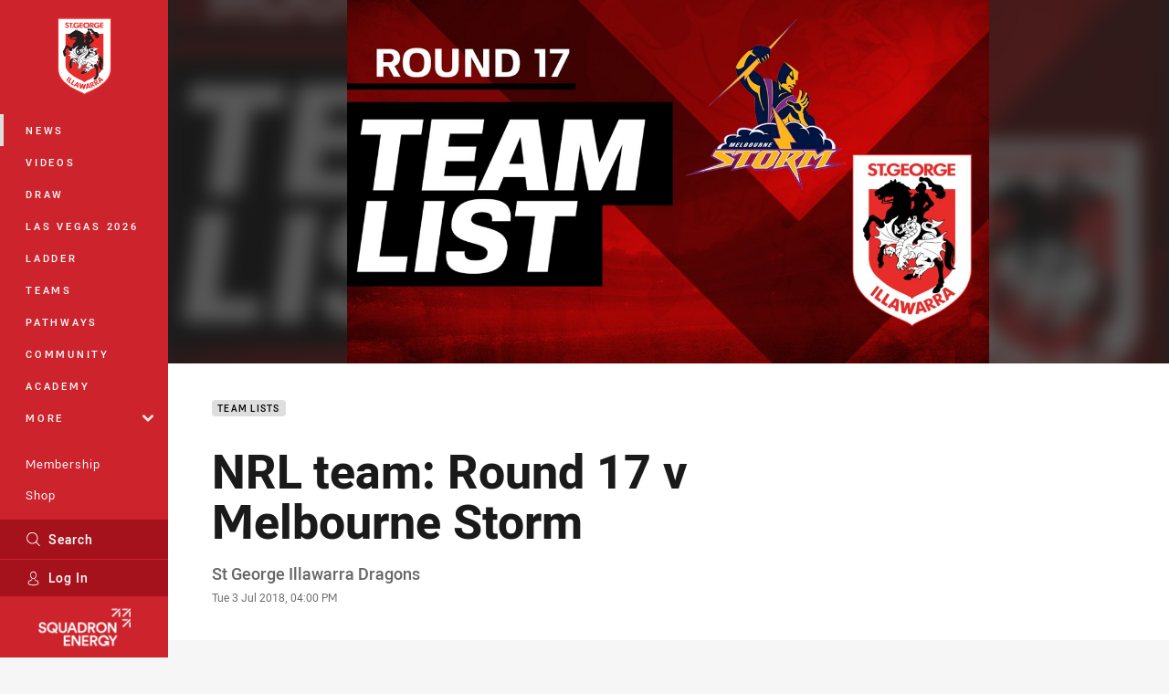

--- FILE ---
content_type: text/html; charset=utf-8
request_url: https://www.google.com/recaptcha/api2/aframe
body_size: 184
content:
<!DOCTYPE HTML><html><head><meta http-equiv="content-type" content="text/html; charset=UTF-8"></head><body><script nonce="421KCZwAznwTWJcgJbeCUQ">/** Anti-fraud and anti-abuse applications only. See google.com/recaptcha */ try{var clients={'sodar':'https://pagead2.googlesyndication.com/pagead/sodar?'};window.addEventListener("message",function(a){try{if(a.source===window.parent){var b=JSON.parse(a.data);var c=clients[b['id']];if(c){var d=document.createElement('img');d.src=c+b['params']+'&rc='+(localStorage.getItem("rc::a")?sessionStorage.getItem("rc::b"):"");window.document.body.appendChild(d);sessionStorage.setItem("rc::e",parseInt(sessionStorage.getItem("rc::e")||0)+1);localStorage.setItem("rc::h",'1767370758891');}}}catch(b){}});window.parent.postMessage("_grecaptcha_ready", "*");}catch(b){}</script></body></html>

--- FILE ---
content_type: image/svg+xml
request_url: https://www.dragons.com.au/.theme/dragons/badge.svg?bust=202512030522
body_size: 19202
content:
<svg clip-rule="evenodd" fill-rule="evenodd" stroke-linejoin="round" stroke-miterlimit="1.414" viewBox="0 0 100 100" xmlns="http://www.w3.org/2000/svg"><path d="m48.946 97.571c-.738-.948-5.333-2.887-7.124-3.657l-1.961-.843a55.812 55.812 0 0 1 -15.492-10.255 24.365 24.365 0 0 1 -5.481-7.662 22.349 22.349 0 0 1 -2.023-9.242v-62.181h66.27v62.181a22.22 22.22 0 0 1 -2.023 9.242 24.31 24.31 0 0 1 -5.481 7.662 55.631 55.631 0 0 1 -15.429 10.255l-1.939.843c-1.845.801-6.324 2.709-7.167 3.689l-1.054 1.128z" fill="#e82c2a"/><path d="m81.617 5.248v60.621a20.83 20.83 0 0 1 -1.897 8.6 22.632 22.632 0 0 1 -5.132 7.167 54.168 54.168 0 0 1 -14.997 9.97l-1.897.843c-2.951 1.265-6.535 2.804-7.662 4.005-1.118-1.191-4.722-2.74-7.652-4.005l-1.897-.843a54.274 54.274 0 0 1 -15.039-9.97 22.616 22.616 0 0 1 -5.143-7.167 20.723 20.723 0 0 1 -1.918-8.6v-60.6z" fill="#fff"/><path d="m50 82.311c.559-.844 1.929-1.602 6.323-3.521a43.128 43.128 0 0 0 12.437-8.273 13.767 13.767 0 0 0 4.426-9.833v-37.224h-46.372v37.224a13.71 13.71 0 0 0 4.468 9.875 43.034 43.034 0 0 0 12.395 8.221c4.394 1.929 5.764 2.687 6.323 3.531z" fill="#e82c2a"/><path d="m31.493 42.694c-.569-.601-1.054-1.138-1.296-1.476-.242-.337-.443-.579-.675-.632a1.656 1.656 0 0 0 -.948.105c-.316.148-.485.506-.664.981a9.156 9.156 0 0 1 -.928 1.707 7.19 7.19 0 0 1 0 3.056.995.995 0 0 1 .369 1.181.89.89 0 0 1 .369.506c.031.353-.059.705-.253 1.001-.158.358-.495 1.054-.716 1.37-.222.316-.401.632-.738.653s-.443-.242-.611-.579a12.742 12.742 0 0 1 -.591-1.318c-.358 0-.4-.263-.484-.464a1.198 1.198 0 0 1 -.106-.59c.09-.274.207-.538.348-.79.084-.179-.105-.422-.242-.527a1.778 1.778 0 0 1 -.506-.738 3.98 3.98 0 0 1 -.053-1.265c0-.463.148-.6.527-1.138.379-.537 1.37-2.371 1.929-3.446a6.233 6.233 0 0 0 .716-2.108c.064-.369.211-.443.38-.485.215-.045.426-.105.632-.179.304-.162.638-.259.98-.284.548 0 .654.284.949.463l1.823 1.054c.709.396 1.371.874 1.971 1.423.253-.137.59-.285.948-.443.337-.145.639-.361.886-.632.208-.396.317-.838.316-1.286a9.173 9.173 0 0 1 .527-2.276c.295-.633.969-1.128 1.95-2.003a3.453 3.453 0 0 0 1.159-2.582c-.633 0-2.108.106-2.551.106l-2.339.105c-.401 0-.738.105-.875-.126-.137-.232-.053-.475.063-.896.128-.409.15-.844.063-1.265a2.424 2.424 0 0 1 -1.001.285.796.796 0 0 1 -.769-.274 2.103 2.103 0 0 1 -.369-.844.55.55 0 0 1 .105-.527c.094.16.269.252.454.243.179 0 .21-.253.263-.464s.148-.211.358-.211c.211 0 .211-.158.127-.274a1.18 1.18 0 0 0 -.453-.337.426.426 0 0 0 -.485.105 5.1 5.1 0 0 1 -.369.496c-.127.147-.285.316-.422.316a2.102 2.102 0 0 1 -.632-.211 1.215 1.215 0 0 0 -.39 0c-.063 0-.147 0-.169-.084a1.822 1.822 0 0 1 -.105-.495 8.926 8.926 0 0 1 0-.896.59.59 0 0 0 -.105-.401.292.292 0 0 1 0-.421 5.292 5.292 0 0 1 1.264-.886c.591-.358 1.37-.843 1.876-1.191a13.05 13.05 0 0 1 1.181-.843c.223-.11.468-.175.716-.189.127 0 .085-.137.127-.359.042-.221.527-.527 1.054-.716a18.89 18.89 0 0 0 1.876-.844.488.488 0 0 0 .263-.548 1.042 1.042 0 0 1 0-.484c.104-.167.239-.31.401-.422.084.074.21.158.379.316.221.159.402.369.527.612a2.852 2.852 0 0 0 1.265-1.444c.594.497.889 1.268.78 2.034a3.382 3.382 0 0 1 1.264-.348c.359 0 .97.158 1.244.158-.105.263-.348.369-.58.527.76-.03 1.506.21 2.108.674.312.387.709.697 1.159.907.369.158.917.284 1.16.369.211.108.403.252.569.421.167.174.316.365.443.569.159.171.275.377.337.601a.551.551 0 0 0 -.527-.158.872.872 0 0 1 .19.401 2.188 2.188 0 0 0 -1.191-.243c-.18 0-.211.084-.106.158.106.074.348.359.559.601s.464.653.738.948c.274.296.495.159.664.137.224-.032.446-.082.663-.147a3.58 3.58 0 0 1 -.906 1.054l.106.211h-.085c-.084-.106-.19-.169-.348-.317-.158-.147-.295-.084-.295.074 0 .485.316 1.265.717 1.328.4.063 1.212-.579 1.897-1.054a2.732 2.732 0 0 1 0-.664c.38-.235.792-.412 1.223-.527a2.8 2.8 0 0 1 .948.064c.211 0 .422 0 .422-.159 0-.158-.295-.389-.738-.611a3.158 3.158 0 0 1 -1.476-1.349 7.938 7.938 0 0 1 .875-1.686l.253.074c.401-.295.232-.664.632-1.128a2.187 2.187 0 0 1 1.666-.717l.105-.527c-1.581.158-1.475-.98-1.475-1.433s.252-1.222.927-1.222 1.212.558 1.897.505a7.735 7.735 0 0 1 1.549-.137 2.538 2.538 0 0 1 1.539.917c.422.464 1.054 1.444 1.823 2.108a3.726 3.726 0 0 0 2.277.78 5.264 5.264 0 0 1 1.633.316c.539.36.998.825 1.349 1.37.256.419.303.934.127 1.391a2.115 2.115 0 0 1 1.054 1.771 4.963 4.963 0 0 1 -.264 1.37c-.256.28-.547.528-.864.738a3.564 3.564 0 0 1 -1.054.59 2.975 2.975 0 0 1 -1.054-.169c-.348-.084-.738-.253-.896-.274s-.4.106-.506 0a2.55 2.55 0 0 1 -.442-.874.723.723 0 0 0 -.264-.211c-.073 0-.168-.106-.168-.211s.147-.19.474-.19.379-.137.474-.39c.095-.252-.074-.463-.316-.611a.991.991 0 0 1 -.474-.506 1.21 1.21 0 0 0 -.527-.474c-.211-.105-.632 0-1.054-.105a1.058 1.058 0 0 1 -.801-.843.795.795 0 0 1 .485-.844.553.553 0 0 0 -.285-.527c-.147 0-.442.074-.79.074s-.633-.358-.791-.706a4.204 4.204 0 0 0 -.579-1.686 3.043 3.043 0 0 0 -2.677-.949v1.054a2.305 2.305 0 0 1 2.108 2.108 2.43 2.43 0 0 1 -.77 2.108c-.118.395-.027.825.243 1.138.284.316.737.211 1.054.19 0 .105-.074.168-.169.242.275.223.523.478.738.759.12.122.12.32 0 .443a13.657 13.657 0 0 1 1.791 2.613c.211 0 .422 0 .496.19.073.19.421.696.579 1.054a.97.97 0 0 1 -.105.949 2.963 2.963 0 0 1 -.717.906c-.189.105-.316 0-.442-.137a11.48 11.48 0 0 1 -1.118 1.054c-.126.105 0 .316 0 .464a.317.317 0 0 1 -.179.316c-.126.063-1.401.843-2.266 1.317 0 .632-.4.885-.811 1.159a1.67 1.67 0 0 1 -.253 1.771c.906.114 1.78.408 2.571.864.35.173.528.574.422.949.572.301 1.173.549 1.792.737.453-.21.337-.6.21-.906a3.273 3.273 0 0 0 -1.053-1.054 3.583 3.583 0 0 1 2.107.548c.593.354 1.23.624 1.897.801a5.094 5.094 0 0 0 2.572-.453c.465-.137.896-.37 1.265-.685a8.19 8.19 0 0 1 -1.054 1.792 8.435 8.435 0 0 1 -3.584 2.55 11.062 11.062 0 0 1 2.688 4.068c.52-.26.985-.617 1.37-1.054a1.87 1.87 0 0 1 1.18-.632c.527 0 .633.169.875.632a2.029 2.029 0 0 0 -1.507.696 3.024 3.024 0 0 0 -.706 2.108 8.678 8.678 0 0 1 4.479 3.161 6.637 6.637 0 0 1 1.476 4.079 10.411 10.411 0 0 1 -.422 2.772 5.838 5.838 0 0 0 -.316 1.939c-.006.62.177 1.227.527 1.739-1.813-.274-1.054-2.951-.885-3.794.161-.835.266-1.68.316-2.529a2.531 2.531 0 0 0 -.338-1.402c.09.797.065 1.602-.073 2.392-.137.843-.612 2.53-.738 3.531a4.638 4.638 0 0 0 .685 3.267c.432.65 1.213.982 1.981.843-.706 1.159-1.823.611-2.74.127.064.442.208.871.422 1.264-1.054-.379-2.846-1.285-3.373-2.919a11.877 11.877 0 0 1 0-6.482c-.527-1.054-1.054-1.296-1.528-1.296h-.008a1.063 1.063 0 0 0 -1.046 1.191c-.029.488.093.974.348 1.391.363.444.674.929.927 1.444a1.848 1.848 0 0 1 -.21 1.792c.105.347.347 1.054.505 1.475.135.302.135.647 0 .949a11.59 11.59 0 0 0 -.463 3.478c.118 1.61.376 3.208.769 4.774.137.769-.263 1.054-.653 1.444.316.885.105 1.264-.127 1.56-.285.31-.65.536-1.054.653a3.24 3.24 0 0 1 -.211.906c-.105.264-.316.717-.484 1.191a8.831 8.831 0 0 1 -2.003.464c-.769.074-1.233 0-1.444-.285-.21-.284-.073-.822.264-1.58a2.53 2.53 0 0 1 1.328-1.476 5.15 5.15 0 0 1 1.538-2.108 3.17 3.17 0 0 1 .253-2.866 22.24 22.24 0 0 0 -.801-4.848c-.442-1.371-.769-1.476-1.306-1.729a1.896 1.896 0 0 1 -1.233 1.159 12.49 12.49 0 0 1 -1.56.369 2.99 2.99 0 0 0 -1.37.654c-.317.242-.464.632-.738.811a6.53 6.53 0 0 1 -.759.316c-.232.148-.179.401-.4.633-.222.232-.317.179-.58.211-.264.031-.232.263-.232.569 0 .305 0 .527-.19.653-.327.173-.685.28-1.054.316a.934.934 0 0 0 -.137.633c0 .316.211.474.633.78a1.2 1.2 0 0 1 -1.434-.211c-.27-.443-.4-.958-.368-1.476-.42.191-.702.596-.738 1.054-.074.38-.243.359-.685.359a7.66 7.66 0 0 1 -1.054-.169c-.264 0-.527-.158-.78.105-.253.264 0 .601-.285.875-.284.274-.664.253-1.433.295a2.62 2.62 0 0 1 -2.466-.864c-.158-.369.105-.632.527-1.001a3.98 3.98 0 0 1 1.18-.78c.211-.812 1.507-.812 2.108-.738.435.131.909.04 1.265-.242.25-.263.38-.618.358-.98 0-.285.074-.401.211-.485a1.669 1.669 0 0 1 -1.191-.875 2.176 2.176 0 0 0 -.98.253c-.495.211-.369.685-.369 1.18a1.115 1.115 0 0 1 -.843-.506 1.456 1.456 0 0 1 .464-1.538 3.16 3.16 0 0 1 2.318-.485c.238-.217.553-.331.875-.316.864 0 .706.316 1.623.316a2.112 2.112 0 0 0 1.813-1.054c-.506 0-1.233.443-2.003.369a.816.816 0 0 1 -.632-.422 7.245 7.245 0 0 0 -.337-.685 1.162 1.162 0 0 1 -.317-.79 4.792 4.792 0 0 1 .896-1.961c-.558-.526-1.307 0-1.633.19-.327.19-.58.211-.801.085a.463.463 0 0 0 -.569.073 1.79 1.79 0 0 1 -.865.316 5.325 5.325 0 0 1 -.98-.158.371.371 0 0 0 -.453.317 2.35 2.35 0 0 1 .917 1.812c.02.459-.13.91-.422 1.265a2.628 2.628 0 0 0 -.558-1.244 1.206 1.206 0 0 0 -.801-.421c-.232 0-.58-.074-.601 0s.19.211.464.316.253.337.158.632a2.118 2.118 0 0 1 .79 2.466 8.04 8.04 0 0 0 -.906-1.053 1.038 1.038 0 0 0 -.443-.274 3.181 3.181 0 0 0 -.579-.264c-.316-.126-.295.158-.211.358.084.201.158.317.074.485a2.348 2.348 0 0 0 1.264 1.297c-.33.15-.69.229-1.053.231a2.003 2.003 0 0 1 -1.529-.811h-.242c.09.187.228.348.4.464-.482.084-.98.029-1.433-.158a1.936 1.936 0 0 1 -.948-1.392c-.369-.316-.106-1.233 0-1.559a9.948 9.948 0 0 1 1.054-1.687 2.038 2.038 0 0 1 -.074-1.233c-1.054-.917-.949-1.054-.949-1.517-.211-.211-.59-.422-.685-.58a3.077 3.077 0 0 1 -.179-.875.861.861 0 0 1 -.422 0c-.105.601-.337.843-.685.928a2.119 2.119 0 0 1 -2.16 1.37c.179-.211.769-.928.927-1.16a.591.591 0 0 0 0-.706 2.447 2.447 0 0 1 -2.255.316.834.834 0 0 0 .211.422c-.64.1-1.287-.154-1.687-.664a4.207 4.207 0 0 1 -.495 1.707c.443.422.211 1.265 0 1.75.194.242.272.56.211.864a.76.76 0 0 1 .527.495c.105.464 0 .685-.559 1.476a5.055 5.055 0 0 1 -1.191 1.233.58.58 0 0 1 -.685.042 5.652 5.652 0 0 1 -.527-1.454.88.88 0 0 1 .317-.949c.179-.211 0-.527-.137-.822-.138-.295-.591-.379-.686-1.001-.126-.843 0-1.454.548-1.718-.526-1.212.39-2.108.717-2.951a4.066 4.066 0 0 0 .232-2.002c-.158.147-.464.4-.58.358s-.316-.211-.316-.632c0-1.054 1.096-.654 1.096-2.108a2.336 2.336 0 0 0 -.569-1.686 2.768 2.768 0 0 0 -1.265-.823 7.695 7.695 0 0 1 -1.18-.4 1.964 1.964 0 0 0 -1.054-.348c.102-.317.349-.567.664-.674a4.113 4.113 0 0 1 1.476 0c.59.105 1.222-.422 1.222-1.413a2.112 2.112 0 0 0 -.822-1.739c-.263-.158-.801-.579-.896-.885-.095-.305-.485-.611-.896-.927a1.246 1.246 0 0 1 1.94.126c.278.471.841.701 1.37.559-.422-.369-1.054-1.022-1.644-1.623zm2.698-14.07c.326.681.356 1.467.085 2.171a14.59 14.59 0 0 0 2.36-.211c.633-.105 2.108-.316 3.057-.347.072-.285.129-.574.168-.865a20.652 20.652 0 0 1 -3.225.685 3.641 3.641 0 0 1 -1.686-.063c-.316-.158-.284-.211-.147-.421.115-.235.159-.499.126-.759a1.212 1.212 0 0 0 -.19-.548zm.949-.59c.154.387.242.797.263 1.212 0 .158-.063.558.243.527.305-.032 1.117-.316 1.528-.401.411-.084 2.023-.474 2.761-.6.114-.439.114-.9 0-1.339a.423.423 0 0 0 -.632 0 1.191 1.191 0 0 1 -1.16.316 5.154 5.154 0 0 0 -1.475-.284 2.701 2.701 0 0 0 -1.497.527zm14.143 5.659c.192.305.482.536.822.654a3.605 3.605 0 0 1 1.339-1.982 10.08 10.08 0 0 1 -.422-2.887 2.677 2.677 0 0 1 -1.433.527 8.282 8.282 0 0 1 -.274 3.688zm6.703-1.159c.174.363.271.758.285 1.159a7.896 7.896 0 0 0 1.349-1.717c.187.123.408.188.632.189v-.211c.307-.19.516-.506.569-.864 0-.211-.137-.284-.316-.348a3.786 3.786 0 0 1 -.927-.769 29.446 29.446 0 0 1 -1.581 2.572z" fill="#231f20"/><path d="m36.173 53.307c.384.145.704.427.895.79a4.03 4.03 0 0 1 1.982-1.117 5.358 5.358 0 0 1 2.34.084 2.186 2.186 0 0 0 -.211 1.265c-.195.214-.308.49-.316.78l-.338-.074c-.105-.39-.232-.695-1.054-.601a1.48 1.48 0 0 0 -1.233-.653 2.743 2.743 0 0 0 -1.233.812 1.658 1.658 0 0 0 -1.054.284c-.284.232-.442.485-.759.601a3.49 3.49 0 0 1 .991-2.182zm14.196-.812c.696-.085 1.4.064 2.002.422a2.19 2.19 0 0 1 -2.002.4 3.334 3.334 0 0 1 0-.811zm17.632 3.721c-.369-.601-1.265-.696-1.602-1.602a1.882 1.882 0 0 1 .084-1.687.93.93 0 0 1 .896-.474c.453.843.664 1.37.611 3.752z" fill="#e82c2a"/><path d="m45.953 44.781c-.047.495-.004.994.126 1.475a1.633 1.633 0 0 1 -.98-.991h-.21v-.548a2.031 2.031 0 0 0 -.085-.569 1.543 1.543 0 0 0 -.685-.527 1.89 1.89 0 0 0 -.759.064c-.137-.601.875-1.476 1.402-1.476a1.63 1.63 0 0 0 .843-.242c.178.14.412.19.633.137.358-.074.59-.496.758-.78.182-.304.46-.538.791-.664a1.503 1.503 0 0 1 1.159 0 4.566 4.566 0 0 1 -.896.432.847.847 0 0 0 -.59.506c-.116.221-.232.453-.284.558-.053.106-.138.19-.053.19.506-.105.506-.495.716-.811.17-.221.421-.364.696-.401.338-.121.669-.262.991-.422a3.228 3.228 0 0 0 1.159-.906c.147-.332.219-.691.211-1.054a1.147 1.147 0 0 0 -.211-.632c0-.127-.137-.211 0-.232s.443.105.79.105c.228.009.456-.034.664-.126.074 0 .243-.148.243 0 .017.19.017.379 0 .569-.021.369.2.527.442.843-.455.34-.629.947-.421 1.476-.632.474-.422.737-.422 1.054-.2.031-.463.01-.59.242-.126.232.169.358.422.601.225.186.416.409.565.66a.455.455 0 0 1 .383.51.57.57 0 0 0 0-.475 1.375 1.375 0 0 0 -.495-.558c-.285-.19-.422-.422-.358-.59a.23.23 0 0 1 .316-.106c.074.053.074 0 0-.105-.074-.106-.106-.179-.106-.738l-.01-.011a2.867 2.867 0 0 1 2.529 2.867 6.874 6.874 0 0 1 -1.791 4.722c-.865 1.054-2.983 2.107-2.867 4.458a5.686 5.686 0 0 0 -2.677-.169 2.803 2.803 0 0 0 -.917.422c-.126.105-.169.21.053 0a3.164 3.164 0 0 1 1.264-.359c.318 0 .635.021.949.064.348 0 1.117.21 1.454.274.469.131.965.131 1.434 0 .507-.116.97-.371 1.338-.738a.7.7 0 0 0 .106-.717 1.58 1.58 0 0 1 0-.948 1.196 1.196 0 0 1 1.233-.454c.632 0 2.771 0 4.215-.137a12.118 12.118 0 0 0 3.162-.527 15.864 15.864 0 0 0 3.562-1.454c.422-.295.907-.632 1.212-.843.306-.211.738-.685.991-.864a1.19 1.19 0 0 1 .801-.316.524.524 0 0 1 .474.274 2.27 2.27 0 0 0 -1.328.664 2.61 2.61 0 0 0 -.653 1.633 4.904 4.904 0 0 0 0 1.539.685.685 0 0 0 .39.548c.181.105.394.142.601.105a.875.875 0 0 1 .737.475 3.093 3.093 0 0 0 -1.823.632 1.756 1.756 0 0 0 -.527 1.834c.169.874.422 1.127.885 1.391.464.263 1.054.58 1.054 1.475a3.877 3.877 0 0 0 -1.644-.906 1.76 1.76 0 0 0 -1.191.569c-.236.33-.348.733-.316 1.138.074.467.262.909.548 1.286.307.484.589.983.843 1.497.106.316.316.527-.211 1.454a2.712 2.712 0 0 0 -.737-1.539c0-.232-.106-.421-.475-.874a12.126 12.126 0 0 0 -3.288-2.424 33.407 33.407 0 0 0 -4.532-1.929 3.146 3.146 0 0 1 -1.159-.864c-.084-.158-.137-.085-.084 0 .254.501.697.881 1.233 1.054.843.379 2.318.874 3.056 1.212.99.465 1.942 1.008 2.846 1.623.76.418 1.41 1.01 1.897 1.728a3.653 3.653 0 0 0 -2.108.19 3.098 3.098 0 0 0 -1.338 1.307 7.127 7.127 0 0 0 -.401 1.433c-.025.441-.24.848-.59 1.117a5.946 5.946 0 0 0 -.179-.896c.047-.242.11-.482.189-.716a3.075 3.075 0 0 0 -.253-1.423 2.105 2.105 0 0 0 -1.001-1.054 3.92 3.92 0 0 0 -1.591-.443c-.396.048-.785.14-1.16.274a2.63 2.63 0 0 0 -.158-1.739 1.851 1.851 0 0 0 -1.665-.632 1.9 1.9 0 0 0 -1.317.527c-.266.344-.436.75-.496 1.18-.035.324.016.651.148.949-.369 0-.674-.148-.759-.495-.084-.348-.105-.896-.211-1.265a2.474 2.474 0 0 0 -.79-1.265 1.86 1.86 0 0 0 -1.265-.348 1.233 1.233 0 0 0 -1.37 1.455c-.211 0-.632-.211-.579-.58.053-.301.168-.588.337-.843a1.213 1.213 0 0 0 -.106-1.054 1.426 1.426 0 0 0 -1.349-.78 1.418 1.418 0 0 1 1.37-.664 2.405 2.405 0 0 1 1.834.843c.211.274.633.633.875.896a3.378 3.378 0 0 1 1.223-1.528 4.004 4.004 0 0 1 2.845-.179c-.337-.453-.601-.791-.485-1.054.116-.264.485-.443 1.402-.211 0-.421-.105-.843.422-1.054a11.317 11.317 0 0 1 3.341.158c1.434.156 2.879.205 4.321.148a9.273 9.273 0 0 0 2.107-.401c.211-.073 0-.084-.063-.063a26.353 26.353 0 0 1 -3.162.253 23.662 23.662 0 0 1 -3.435-.295 9.404 9.404 0 0 0 -2.993-.158.986.986 0 0 0 -.78.948c-.559-.084-.97-.073-1.265.285a.952.952 0 0 0 -.169.875 5.343 5.343 0 0 0 -2.234.442 2.217 2.217 0 0 0 -1.138 1.37 3.544 3.544 0 0 0 -2.667-1.58 1.74 1.74 0 0 0 -1.844 1.19c.59 0 1.223.106 1.454.527.172.228.265.505.264.791a4.133 4.133 0 0 1 -.242.674c-.169.312-.169.69 0 1.002-.211.21-.633.463-.717.579a2.97 2.97 0 0 0 -1.054-.074 2.12 2.12 0 0 0 -.738.738c-.189.295-.179.443 0 .485s.443 0 .443.232-.106.284-.358.464c.403-.011.806.046 1.19.168.151.07.266.2.317.359 0 .084.084.168-.074.242-.194.124-.343.31-.422.527a2.02 2.02 0 0 0 0 .685c-.506 0-.948-.063-.98.211-.031.274.158.421.348.579.122.125.253.241.39.348a1.055 1.055 0 0 0 -.58.633c0 .126-.137.073-.211 0-.073-.074-.4-.18-.579 0-.179.179-.085.632 0 .8a2.01 2.01 0 0 0 -.949.464 1.143 1.143 0 0 1 -.737-1.054c.041-.474.126-.943.252-1.401a1.574 1.574 0 0 0 0-.812c-.15.246-.264.512-.337.791v1.001c-.03.158-.072.313-.126.463-.369 0-.664 0-.822.285a.783.783 0 0 1 -.127-.98c.353-.698.758-1.367 1.212-2.003-.158-.495-.274-.737-.042-1.19a1.447 1.447 0 0 1 0-1.191c.137-.414.244-.836.316-1.265a8.648 8.648 0 0 1 1.181-2.213c.052-.085 0-.127 0-.264s-.106-.379.316-.685a6.75 6.75 0 0 0 -1.602.19 3.772 3.772 0 0 0 -1.823.864 1.968 1.968 0 0 1 .147-1.623 3.09 3.09 0 0 1 1.086-.717 3.47 3.47 0 0 1 1.264-.295c.439.053.829.306 1.054.685.075.148.118.309.127.475 0 .168.074.168.052 0a5.587 5.587 0 0 1 0-1.539 4.823 4.823 0 0 1 .527-1.56c.285-.422.664-.843 3.268-2.382a18.515 18.515 0 0 0 2.476-1.581c.664-.527 1.476-1.37 1.476-2.002a1.193 1.193 0 0 0 -.548-.843.51.51 0 0 0 .168-.211c-.284-.126-.579-.19-.558-.58a.452.452 0 0 1 -.026-.505.678.678 0 0 0 -.269.347c-.074.295.052.474.369.759a.381.381 0 0 1 -.422.242c-.474-.094-.59-.558-.843-.895a2.921 2.921 0 0 0 -.822-.791.678.678 0 0 0 -.843-.063 1.059 1.059 0 0 0 -.664.896c.032.339.121.67.263.98.106.358 0 .464-.19.78-.189.316-.326.527-.505.527.05-.262.085-.525.105-.791a2.662 2.662 0 0 0 -.422-.874 1.424 1.424 0 0 0 -.453-.464.796.796 0 0 0 -.706 0c-.126.116-.126.2-.126.464.309-.132.642-.204.98-.211.047.085.089.173.126.263a6.328 6.328 0 0 0 -1.444.422.442.442 0 0 1 .137-.337zm-9.886-1.697c.067.312.103.629.106.948.059.541.186 1.072.379 1.581a7.209 7.209 0 0 0 1.476 2.424 9.358 9.358 0 0 0 2.508 1.75c.782.368 1.592.672 2.424.906-.177.118-.336.26-.474.422a24.037 24.037 0 0 1 -4.585-1.529 15.985 15.985 0 0 1 -4.374-3.088c-.843-.864-1.138-1.359-1.18-1.264s.274.495.485.78a12.103 12.103 0 0 0 2.171 2.108 14.968 14.968 0 0 0 3.899 2.107c1.103.446 2.242.798 3.404 1.054a1.271 1.271 0 0 0 0 .569 1.159 1.159 0 0 0 -.379.317 30.226 30.226 0 0 0 -4.511-.875 20.047 20.047 0 0 1 -3.162-.527 8.15 8.15 0 0 1 -1.791-.864c-.306-.116-.843-.19-.559-.064a5.6 5.6 0 0 1 .706.285c.255.198.527.374.812.527a8.23 8.23 0 0 0 1.792.527c.944.162 1.893.292 2.845.39 1.272.148 2.53.395 3.763.738-.064.126-.19.284-.253.421a7.554 7.554 0 0 0 -2.909.211 4.436 4.436 0 0 0 -1.581.822 1.82 1.82 0 0 0 -1.792-.685 3.64 3.64 0 0 0 -1.707 1.054c-.253.274-.538.832-.78.358a1.173 1.173 0 0 1 -.443.369.564.564 0 0 1 .169-.769c.358-.348.527-.464.632-.738a3.51 3.51 0 0 0 0-1.686 2.583 2.583 0 0 0 -1.264-1.56c-.717-.316-1.318-.432-1.602-.559-.285-.126-.601-.463-.886-.463.085-.274.454-.327.823-.274.441.098.897.098 1.338 0 .499-.166.861-.606.927-1.128a2.107 2.107 0 0 0 -.59-2.108c-.337-.337-.569-.485-.864-.738s-.379-.611-.485-.716c-.105-.106-.316-.295-.421-.422a.879.879 0 0 1 1.054 0c.274.2.516.643.906.801.441.166.929.166 1.37 0 .738-.158 1.623-.559 1.792-1.212a1.52 1.52 0 0 0 -.211-1.286 1.223 1.223 0 0 1 0-1.222c.316.653.59 1.338 1.539 1.18a3.158 3.158 0 0 0 1.791-1.117c.25-.384.544-.738.875-1.054a8.562 8.562 0 0 1 1.623-.917 4.566 4.566 0 0 0 1.581-1.233 1.648 1.648 0 0 1 -.632 1.518 10.508 10.508 0 0 0 -2.108 2.55 5.633 5.633 0 0 0 -.559 3.583 5.868 5.868 0 0 0 4.49 4.68c-.106.137-.316.348-.422.474a11.375 11.375 0 0 1 -4.637-2.297 6.518 6.518 0 0 1 -2.108-3.721c-.105-.558 0-1.001-.39-1.338zm12.036 4.489c-.074-.231-.379-.421-.717-.052zm-7.715-4.932c.5-.061.997.138 1.318.527.358.422.295.675.706 1.233.24.383.523.736.843 1.054-.22.081-.451.128-.685.137-.169 0-.58.243-.58.58s.264.759 1.054.822a4.216 4.216 0 0 0 2.108-1.054c.101.107.196.22.285.337a6.595 6.595 0 0 1 -1.581.949 1.77 1.77 0 0 1 -1.297.137 1.483 1.483 0 0 1 -1.054-1.423v-1.707a1.259 1.259 0 0 0 -.316-.822c-.2-.228-.052 0 0 .105.099.224.164.463.19.706v.949a3.42 3.42 0 0 0 .105 1.528 2.794 2.794 0 0 0 -.421.737 2.753 2.753 0 0 1 -.548-1.507c0-.59.316-1.623.316-2.107a2.364 2.364 0 0 0 -.443-1.181zm7.399 3.12-.021.031a3.1 3.1 0 0 1 0 .77.634.634 0 0 0 .664-.179c.272-.277.471-.618.579-.991.169-.106.475-.337.664-.464.34-.245.692-.474 1.054-.685.137.168.254.352.348.548a.878.878 0 0 0 -.527.791c-.991-.148-1.075.484-1.201.906a.998.998 0 0 0 -1.16.632c-.474-.337-.864.074-1.054.243-.347-.506-.59-.38-.801-.295a1.235 1.235 0 0 1 .401-.917 1.665 1.665 0 0 1 1.054-.39zm-2.867-.232c.035.075.074.147.118.218l.009.014.01.021c-.137.158-.39.284-.58.421-.236.18-.495.329-.769.443-.272.141-.583.19-.885.137-.106-.074-.137-.074 0-.074.26.022.52-.045.738-.189a8.573 8.573 0 0 0 1.285-.991zm1.117-.127a4.908 4.908 0 0 1 1.602-.463c.133.159.2.362.19.569a3.662 3.662 0 0 0 -1.718.421 3.906 3.906 0 0 1 -.084-.527zm2.677-.716c0 .147.106.348.127.463.189-.105.484-.316.506-.421.021-.105-.211-.105-.633-.042zm-3.14-.19.01.011a1.06 1.06 0 0 1 .39-.633c.184-.121.378-.227.58-.316.158-.063.253-.084.263-.19.011-.105-.168-.232-.337-.284a.675.675 0 0 0 -.19-.453.945.945 0 0 0 -.716-.127c.129.117.249.244.358.38a.662.662 0 0 0 -.211.105c.274.042.422.158.422.316-.3.114-.542.341-.675.632-.063.327 0 .454.106.559zm3.477-1.064a.656.656 0 0 1 .865 0c.168.137.442.442.527.505a1.658 1.658 0 0 1 -.569.38c-.148-.316-.485-.822-.823-.875zm-5.237-.085c.19.001.38.015.569.042.038-.17.102-.333.189-.484a.63.63 0 0 0 -.59.105c-.164.134-.168.207-.168.337zm0 0h-.011l.011.011zm7.451-3.056c-.1.016-.199.041-.295.074-.179.058-.34.155-.475.284a5.526 5.526 0 0 1 -.527.369c-.228.119-.48.184-.737.19-.268.03-.533.083-.791.158a.905.905 0 0 0 -.369.253c-.074.174-.166.34-.274.495a1.157 1.157 0 0 1 -.716.422c-.053-.074-.106-.042-.064 0l-.01.021c.126.158.485.063.695.126v.085c.135-.069.277-.126.422-.169.148-.063.495-.211.664-.285.219-.051.431-.129.632-.231.158-.074.158-.127.158-.348a.71.71 0 0 1 .148-.359c.063-.084.211-.126.232-.063s.074 0 .126 0l.243-.348c.133-.172.293-.321.474-.442.139-.095.29-.171.448-.227zm-3.036 1.918.011.011a.432.432 0 0 0 .211.137.216.216 0 0 1 -.137.063.486.486 0 0 1 -.316-.148.146.146 0 0 1 0-.211c.052-.042.11-.196.126-.105a.649.649 0 0 0 .105.253zm.043-.495a.21.21 0 0 1 .263-.148.38.38 0 0 1 .274.285c0 .168.053.421-.211.485a1.519 1.519 0 0 0 0-.369c0-.106-.126-.137-.168-.18zm2.594-.494-.012-.023-.011.021.023.002a.466.466 0 0 0 .198.188c.103.052.199.115.285.19.105.105.179.021.179 0v-.274c0-.106-.126-.106-.211-.106-.15.014-.3.015-.451.002zm-2.204-2.963v-.011c.031-.073.031-.105.052-.021.021.085.074.295.127.59.052.296.421.475.822.475a7.273 7.273 0 0 0 -.443 1.054 9.232 9.232 0 0 0 -1.244.052 1.22 1.22 0 0 0 -.368-.695c0-.042-.074-.106 0-.106a2.114 2.114 0 0 0 1.054-1.338zm2.308 1.243.01.306c-.063 0-.031.032 0 0 .032-.032.095-.116.158-.169l.422-.495c.149-.16.28-.337.39-.527 0-.105.052-.211 0-.337-.053-.127-.169-.105-.295 0a1.383 1.383 0 0 0 -.338.443 21.55 21.55 0 0 0 -.347.779zm.516.106c-.032.074.032.021.032.021l.147-.074a3.69 3.69 0 0 0 .422-.211c.084-.052.211-.105.211-.21 0-.106-.085-.127-.19-.106-.106.021-.243.148-.316.232-.074.084-.317.274-.317.348z" fill="#fff"/><path d="m53.162 59.862c.404-.432.825-.847 1.264-1.243l.844-.738a1.791 1.791 0 0 0 -1.824.39 2.004 2.004 0 0 0 -.284 1.602zm-1.655-1.602c.337.812.105 1.402.506 1.823a3.462 3.462 0 0 0 -.875.285 1.417 1.417 0 0 1 -.653.263.464.464 0 0 1 -.348-.168 5.676 5.676 0 0 0 1.37-2.213zm-1.792-1.18c.485 0 1.244.074 1.455.738.093.313.07.65-.063.948a5.499 5.499 0 0 1 -1.191 1.56 1.812 1.812 0 0 1 -1.265.685 1.668 1.668 0 0 1 -.717-.105 6.185 6.185 0 0 0 1.444-2.056c.22-.561.337-1.157.348-1.76zm-3.509 3.425c.379.022.719.249.885.59.44-.234.834-.549 1.159-.927.337-.443.62-.925.844-1.434a4.85 4.85 0 0 0 .316-1.602.793.793 0 0 0 -.738.559 1.298 1.298 0 0 0 0 .601c.071.006.14.006.211 0a.736.736 0 0 1 -.527.168.834.834 0 0 1 -.443-.105c-.59.401-.843.58-.948.79-.106.211-.527.896-.77 1.349zm.632-1.528a1.829 1.829 0 0 0 -.864 0 1.757 1.757 0 0 0 -.559.569c-.105.148-.137.316.074.316s.295 0 .359.137c.06.111.097.233.105.358.221-.229.399-.497.527-.79a5.6 5.6 0 0 1 .358-.601zm.137 2.624c.333.219.592.535.738.906.229.414.267.906.105 1.349a2.916 2.916 0 0 0 -.695-1.053 1.33 1.33 0 0 0 -.369-.18c-.148 0-.211 0-.211-.21a.802.802 0 0 1 .422-.801zm-.737 2.456a.824.824 0 0 0 -.485.569c.477.277.905.634 1.264 1.054a1.765 1.765 0 0 0 -.779-1.634zm-1.508 1.444c.226.549.59 1.031 1.054 1.401a2.162 2.162 0 0 1 -1.391-.337 2.348 2.348 0 0 1 -.442-.717c.215-.197.489-.319.779-.347zm-2.74.063a.37.37 0 0 1 0-.443c.085-.126.211-.211.738-.179.092.567.308 1.107.632 1.581a1.67 1.67 0 0 1 -1.37-.949zm-7.24-8.716a1.765 1.765 0 0 0 .991 1.728 4.365 4.365 0 0 1 -.148-1.054v-.98a.994.994 0 0 0 -.843.316zm.811-.516a1.332 1.332 0 0 0 -.811.252.744.744 0 0 1 .727-.864h.011c-.018.213.004.428.063.633zm.422.347c0-.232 0-.253.179-.347a.762.762 0 0 1 .928.242c-.213.316-.35.677-.401 1.054 0 .348-.126.674-.19.674a1.553 1.553 0 0 1 -.4-.822c-.074-.463-.106-.695-.106-.801zm1.665-.042s-.464 0-.601.443c-.1.347-.18.699-.242 1.054 0 .211 0 .211.148 0 .2-.177.377-.38.526-.601.159-.148.422-.58.19-.885zm.232-.063c.109.359.042.75-.179 1.054a3.453 3.453 0 0 1 -.633.695c.274 0 .454 0 .917-.347.351-.252.628-.595.801-.991a.847.847 0 0 0 -.917-.422zm.801 1.707c.027.26-.036.52-.179.738-.163.26-.346.507-.548.738.314.026.624-.091.843-.316.299-.257.513-.599.611-.981a1.374 1.374 0 0 0 -.738-.189zm-.137-.274a.74.74 0 0 1 .348-.737c.316-.159.485-.159.579-.338.095-.179 0-.485 0-.632 0-.148.243-.127.285-.422s-.105-.316-.158-.421c-.07.5-.291.967-.633 1.338a1.474 1.474 0 0 0 -1.264-.569c.049-.259.169-.5.348-.695.147-.18.284-.264.316-.464.031-.2 0-.127-.179 0a8.542 8.542 0 0 0 -.633.685 1.596 1.596 0 0 0 -.211.495 1.392 1.392 0 0 0 -.79-.274 1.31 1.31 0 0 0 -.664.211.529.529 0 0 1 -.105-.653c.287-.4.742-.648 1.233-.675.201-.282.469-.51.78-.664.292-.143.635-.143.927 0 .295.158.548.422.527.527.309-.015.617.058.885.211a.736.736 0 0 1 .19.506c.211 0 .337.063.506.084-.001.233.035.464.105.685.046.164.064.335.053.506a.934.934 0 0 1 -.126.421c-.043.127-.148.401-.422.359-.074 0-.053 0 0-.274s0-.316-.105-.316c-.106 0-.18 0-.274.179a2.376 2.376 0 0 0 -.232.632c0 .19 0 .453-.169.59s-.074 0-.211-.073a2.494 2.494 0 0 0 -.874-.18zm3.973 2.182c.056-.356.137-.708.243-1.054.084-.316.242-.949.421-1.476a1.245 1.245 0 0 0 -.811.475c-.272.285-.43.66-.443 1.054-.02.423.218.819.601 1.001zm-.822-1.402c.123-.358.329-.684.601-.948.285-.246.625-.42.991-.506.235-.421.491-.83.769-1.223a.885.885 0 0 1 0-.548 3.4 3.4 0 0 0 -1.623.243 2.409 2.409 0 0 0 -1.159.98c-.2.312-.276.689-.211 1.054.055.396.288.746.632.948zm-.126-4.669a5.09 5.09 0 0 1 2.297-.811c.371 0 .728.139 1.001.39 0-.359.169-.822.148-.949a1.249 1.249 0 0 0 -.527-.738 1.973 1.973 0 0 0 -1.581-.052c-.376.091-.71.307-.948.611a3.975 3.975 0 0 0 -.39.738 2.35 2.35 0 0 0 0 .811zm1.054-2.35a3.164 3.164 0 0 1 1.665-.105c.355.1.657.335.843.653.211-.421.421-.864.527-1.054a.442.442 0 0 0 .042-.506 1.052 1.052 0 0 0 -.548-.632 1.613 1.613 0 0 0 -1.117 0 2.649 2.649 0 0 0 -.917.611c-.293.267-.47.638-.495 1.033zm1.37-1.865a2.19 2.19 0 0 1 1.581.168c.39.316.463.443.484.738a9.593 9.593 0 0 1 1.455-1.054 1.423 1.423 0 0 0 -.738-.717 2.241 2.241 0 0 0 -1.338-.137 2.452 2.452 0 0 0 -1.107.422 1.058 1.058 0 0 0 -.316.58zm1.686-1.444a2.95 2.95 0 0 1 2.319 1.054c.421-.211 1.053-.591 1.306-.738a.823.823 0 0 0 -.21-.696 1.484 1.484 0 0 0 -.907-.284c-.427-.085-.862-.113-1.296-.085-.32-.001-.629.12-.864.338-.136.108-.251.24-.338.39zm2.677-.843a1.791 1.791 0 0 1 1.475.769 11.478 11.478 0 0 0 1.497-.991 1.126 1.126 0 0 0 -.717-.811 2.617 2.617 0 0 0 -.948-.316.696.696 0 0 0 -.106.379c-.421 0-.695 0-.895.158a.95.95 0 0 0 -.317.443v.337zm1.486-1.55c.421.072.827.214 1.201.422.238.157.427.375.548.632.246-.107.449-.293.58-.527.223-.243.381-.541.453-.864 0-.274-.052-.453-.506-.717-.21.137-.442.338-.99 0a.638.638 0 0 0 -.348.791c-.506-.021-.864.084-.949.274zm13.501 3.025a5.277 5.277 0 0 0 -4.321-2.234c-1.16 0-3.447.78-3.447 2.466-.021.318.037.637.169.927.132.031.265.049.4.053a1.195 1.195 0 0 1 0-1.212 1.157 1.157 0 0 0 -.263 0 .717.717 0 0 1 .358-.316c.162-.095.341-.156.527-.179-.251.222-.44.505-.548.822a.803.803 0 0 0 .169.864c.15.015.302.015.453 0-.105-.232-.316-.443-.211-.769.106-.327.179-.569.738-.843.147-.09.313-.148.485-.169.105 0 .084 0 0 .063a3.061 3.061 0 0 0 -.527.337 1.315 1.315 0 0 0 -.39.654.74.74 0 0 0 .158.717c.19.015.379.015.569 0a1.361 1.361 0 0 1 -.105-.633.834.834 0 0 1 .337-.421c.248-.201.52-.367.811-.496a.91.91 0 0 1 .454.295.62.62 0 0 0 -.359-.147 1.679 1.679 0 0 0 -.495.274c-.274.19-.485.348-.485.548-.001.178.02.355.063.527h.633c0-.211.105-.422.253-.485.147-.063.084 0 0 .074a.52.52 0 0 0 -.053.39c.353.009.707-.02 1.054-.085a.843.843 0 0 0 -.633-.421c0-.074.106-.137.317-.127a.758.758 0 0 1 .632.443 7.846 7.846 0 0 0 2.055-.527 6.215 6.215 0 0 0 -1.602-1.444 5.418 5.418 0 0 0 -2.687-.632c.134-.089.284-.149.442-.179a2.465 2.465 0 0 1 1.054 0c.526.169 1.037.38 1.528.632a8.462 8.462 0 0 1 1.813 1.497c.226-.068.444-.156.654-.264zm3.625-8.821a6.108 6.108 0 0 1 -2.687.738 4.703 4.703 0 0 1 -2.214-.738 5.495 5.495 0 0 0 -1.739-.664c.315.23.569.533.738.885.136.33.075.71-.158.98.533.192 1.09.312 1.655.359.506.031 1.011.031 1.517 0 .264 0 .285 0 0 .073a4.867 4.867 0 0 1 -1.749.148 8.98 8.98 0 0 1 -2.371-.59c-.78-.295-1.307-.506-1.434-.569-.126-.064-.242-.053-.632.073-.443.166-.84.433-1.159.78a1.51 1.51 0 0 0 -.159 1.55c.196.391.52.703.917.885a3.895 3.895 0 0 0 1.613.253 3.29 3.29 0 0 1 -1.412-.759 1.452 1.452 0 0 1 -.454-1.117c.053-.443.285-.78 1.265-.706.98.073 2.234.463 2.298 1.18 0 .401-.464.654-.759.822-.295.169-.337.169-.106.274.336.13.698.173 1.054.127a6.833 6.833 0 0 0 2.266-.664 9.612 9.612 0 0 0 2.361-1.655 5.04 5.04 0 0 0 1.339-1.634zm-9.907.79c-.527.34-.861.913-.896 1.539.082.611.409 1.164.907 1.528a2.748 2.748 0 0 0 1.834.464c1.054 0 2.677-.127 3.604.896.927 1.022 1.054 1.855.348 2.719a6.316 6.316 0 0 0 -2.055-1.349c-.148-.316-.38-.58-1.16-.685a7.569 7.569 0 0 1 -3.003-.843 2.768 2.768 0 0 1 -1.507-2.403 2.018 2.018 0 0 1 1.928-1.897zm-6.302 24.398a5.303 5.303 0 0 0 -1.581 0 2.116 2.116 0 0 0 -.97.685.95.95 0 0 0 .106 1.054c.072-.303.217-.586.421-.822a2.585 2.585 0 0 1 1.444-.358c.148.255.353.472.601.632.172-.38.164-.817-.021-1.191zm.232 1.286a1.854 1.854 0 0 0 0-1.475 1.392 1.392 0 0 1 1.18 0c.369.179.653.348 1.054.211.319-.156.651-.286.991-.39.261.038.528.015.78-.064.351-.124.684-.294.99-.506a2.4 2.4 0 0 1 1.054-.337c.234-.006.465-.049.685-.126.106 0 .127-.148-.084-.106a2.412 2.412 0 0 1 -.664.106h-.896a3.652 3.652 0 0 0 -.948-.19c-.436.019-.868.09-1.286.211-.295.084-.991.337-1.138.211-.148-.127-.18-.39-.285-.58s-.348-.58-.485-.78 0-.337 0-.601c.11-.358.277-.696.496-1.001.284-.421.737-.97.895-1.233.32-.414.673-.802 1.054-1.159.243-.211.822-.717 1.054-.949.365.232.6.623.633 1.054.053.385-.005.776-.169 1.128a5.543 5.543 0 0 1 1.602-.316c.375-.002.742.108 1.054.316a2.522 2.522 0 0 1 -1.181 1.359 2.69 2.69 0 0 1 -.895.317c-.243 0-.738.105-1.054.158a4.65 4.65 0 0 0 -.633.189c-.105 0-.179.148 0 .106.25-.069.503-.122.759-.158a8.47 8.47 0 0 1 1.159-.064c.36-.027.721.031 1.054.169.317.179.569.464 1.054.485s1.054-.053 1.107.084c.12.178.12.412 0 .59a.953.953 0 0 1 .105.706c-.039.261-.16.501-.348.685.38-.041.729-.23.97-.526.265-.319.429-.707.474-1.118.016-.225.089-.442.211-.632.106-.084.274-.169.358 0 .212.393.348.822.401 1.265a1.374 1.374 0 0 1 -.58 1.117 3.092 3.092 0 0 1 -1.612.664 3.428 3.428 0 0 0 -1.613.558c-.379.317-.632.696-.885.949s-.632.232-.79.358c-.158.127-.285.506-.443.633-.158.126-.559.137-.685.274-.127.137 0 .316-.211.706-.108.182-.26.334-.443.442-.084 0-.168 0-.231-.105a.812.812 0 0 0 -.696-.263c.199.241.327.533.369.843a1.113 1.113 0 0 0 -.316.758c.058.252.173.486.337.686a.69.69 0 0 1 -.717-.348 1.545 1.545 0 0 1 -.316-.812 1.054 1.054 0 0 1 .243-.738 2.515 2.515 0 0 1 -.211-.916c.122-.221.291-.411.495-.559.127-.105.337-.211.422-.295.11-.161.229-.316.358-.464.178-.142.383-.25.601-.316.316-.105.843-.316.99-.358.206-.138.394-.301.559-.485.14-.136.299-.25.474-.337.295-.127.127-.169-.052-.127-.224.078-.43.196-.612.348a3.642 3.642 0 0 1 -.769.527 4.255 4.255 0 0 1 -.875.316.818.818 0 0 0 -.601.316 1.91 1.91 0 0 1 -.59.685c-.295.211-.716.422-.674 1.054-.215.004-.428.04-.633.106a3.045 3.045 0 0 0 -.421-.664.53.53 0 0 0 -.274 0c-.09.023 0 .063 0 .137a.438.438 0 0 1 .105.379c0 .105-.074.148-.168.242a3.393 3.393 0 0 0 -.696 1.054 1.208 1.208 0 0 1 -.253-1.054c.136-.391.351-.749.632-1.053 0-.369 0-.527.18-.696.185-.205.406-.372.653-.495l.843-.19a.74.74 0 0 0 .664-.38 1.06 1.06 0 0 1 1.054-.463 2.38 2.38 0 0 0 1.191-.211c.3-.141.577-.326.822-.548.105-.105 0-.127-.105-.053-.282.156-.574.29-.875.401a2.007 2.007 0 0 1 -.949.158c-.421 0-.527-.106-.843.105-.25.195-.485.406-.706.633a2.11 2.11 0 0 1 -.759.284 4.639 4.639 0 0 1 -1.475.137l-.021.021z" fill="#fff"/><path d="m47.534 86.821c-.169.422-.074.211-.316.77l-1.054 2.613-1.718-.421-.632-6.608 1.812.738.158 2.919c0 .316 0 .611.064.917.105-.316.21-.601.316-.875l.948-2.561 1.602.295.211 2.614c.022.288.03.576.021.864.127-.369.348-.98.527-1.581l.738-2.002 1.897-.148-2.393 6.324-1.728-.211-.242-1.823zm5.364-2.687 1.971-.422 3.225 5.544-1.539.379-.527-1.054-2.244.464-.106 1.159-1.791.317zm-11.814-2.161 1.823.865-.443 6.323-1.717-.685.189-1.107-2.108-.948-.769.896-1.412-.717zm22.269 4.743-1.581.769-2.708-1.423 1.054 2.214-1.307.632-2.635-5.48 1.792-.865c1.317-.632 2.466-.6 3.035.57a1.698 1.698 0 0 1 -.632 2.181zm-7.904.79-.991-1.855c0-.105-.169-.347-.358-.769v.843l-.179 2.108zm12.815-3.804-1.507.917-2.814-1.139 1.265 2.108-1.244.738-3.161-5.185 1.686-1.054c1.265-.77 2.424-.843 3.088.263a1.7 1.7 0 0 1 -.422 2.235zm-31.596-4.342 1.212.843-2.635 3.825 1.644 1.128-.801 1.159-2.845-1.949zm4.416 6.829.316-2.108c0-.105.063-.358.158-.811l-.527.632-1.402 1.581zm17.6-.843.169-.106c.738-.337 1.159-.758.843-1.422s-.927-.559-1.623-.211l-.179.074zm-25.41-8.431 1.191.885-2.761 3.752 1.602 1.159-.843 1.159-2.783-2.107zm33.083.558 1.56-1.265 5.406 3.447-1.233 1.054-.917-.654-1.791 1.37.453 1.054-1.233 1.054zm-2.867 5.343.169-.105c.685-.422 1.054-.875.685-1.507s-.949-.464-1.613-.063l-.168.105zm-32.25-7.503 1.139.874-3.689 4.817-1.159-.886zm38.932 3.952-1.728-1.16-.675-.558c.211.421.316.674.348.759l.843 1.981zm-5.417-18.834a.403.403 0 0 0 .316.401c.179.063.611.442.548 1.412a2.95 2.95 0 0 1 -2.108-1.834 3.38 3.38 0 0 1 1.244.021zm4.026-47.637v.169l.003.135a3.299 3.299 0 0 1 -3.587 3.269 3.508 3.508 0 0 1 -3.73-3.341 3.906 3.906 0 0 1 3.852-3.428c1.22 0 2.372.575 3.103 1.552l-1.37.59a2.01 2.01 0 0 0 -1.791-1.054h-.001c-1.214 0-2.214 1-2.214 2.214l.001.073-.001.065c0 1.191.981 2.171 2.171 2.171l.065-.001a1.72 1.72 0 0 0 1.791-1.444h-1.686v-1.054zm-24.999 0v.169l.003.135a3.299 3.299 0 0 1 -3.586 3.269 3.51 3.51 0 0 1 -3.742-3.341 3.563 3.563 0 0 1 3.836-3.394 3.57 3.57 0 0 1 3.162 1.529l-1.37.6a2.01 2.01 0 0 0 -1.792-1.054h-.001c-1.214 0-2.213 1-2.213 2.214l.001.073-.001.053c0 1.197.986 2.182 2.182 2.182h.032a1.72 1.72 0 0 0 1.813-1.444h-1.728v-1.054zm4.658.19a3.634 3.634 0 0 1 3.9-3.373 3.644 3.644 0 0 1 3.899 3.373 3.613 3.613 0 0 1 -3.899 3.372 3.613 3.613 0 0 1 -3.9-3.372zm-11.719 2.614a.955.955 0 0 1 -.928.749.954.954 0 0 1 -.927-.749.954.954 0 0 1 .927-.75c.446 0 .834.314.928.75zm-6.482-4.385a1.531 1.531 0 0 0 -1.18-.527c-.485 0-.949.296-.949.707 0 1.053 3.162.632 3.162 2.771 0 1.265-.991 2.182-2.603 2.182a2.871 2.871 0 0 1 -2.424-1.265l.99-.769c.252.555.803.917 1.413.927a.959.959 0 0 0 1.054-.927c0-.654-.759-.843-1.371-1.054-1.053-.337-1.749-.759-1.749-1.75a2.125 2.125 0 0 1 2.298-1.918 3.711 3.711 0 0 1 2.107.717zm5.66-.295h-1.581l-.021 5.27h-1.518v-5.27h-1.581v-1.054h4.701zm22.248 5.27h-1.581v-6.387h2.108c1.56 0 2.635.559 2.635 1.918.011.917-.689 1.7-1.602 1.792l2.202 2.677h-1.865l-1.897-2.582zm-9.981-.063h-4.068v-6.324h4.068v1.054l-2.529.032v1.412h2.424v1.054h-2.424v1.718h2.529zm25.02 0h-4.089v-6.324h4.089v1.054l-2.55.032v1.412h2.445v1.054h-2.445v1.718h2.55zm-23.165-3.141a2.336 2.336 0 0 0 2.308 2.097 2.336 2.336 0 0 0 2.308-2.097 2.336 2.336 0 0 0 -2.303-2.049 2.335 2.335 0 0 0 -2.302 2.049zm8.284-2.161h-.211l.021 1.919h.19c.843 0 1.433-.19 1.433-.97s-.611-.949-1.433-.949z" fill="#e82c2a"/></svg>